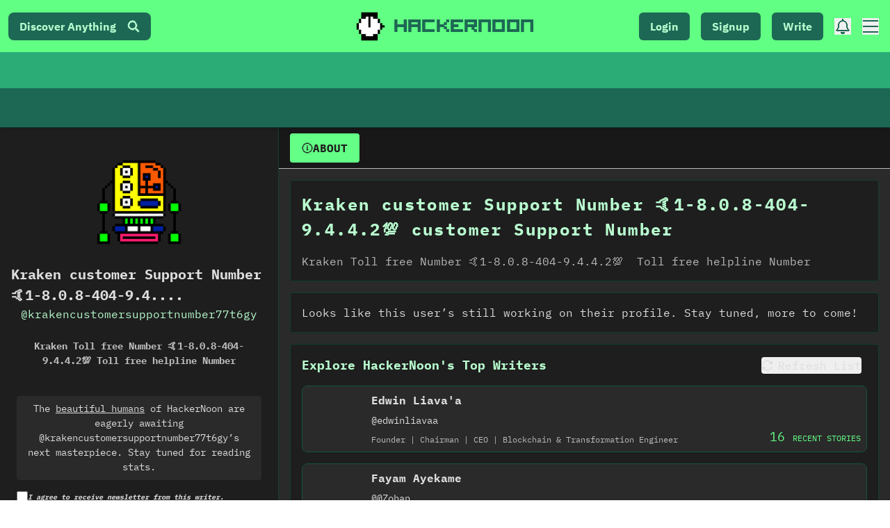

--- FILE ---
content_type: text/html; charset=UTF-8
request_url: https://geolocation-db.com/json/
body_size: 67
content:
{"country_code":"US","country_name":"United States","city":null,"postal":null,"latitude":37.751,"longitude":-97.822,"IPv4":"3.144.167.52","state":null}